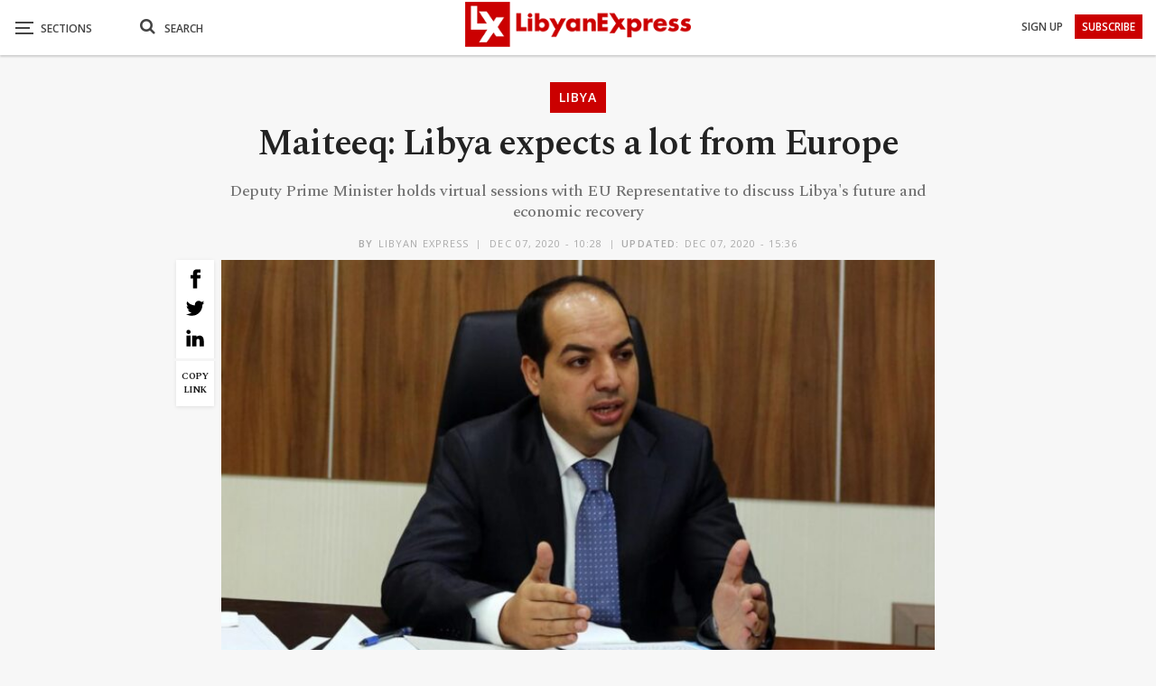

--- FILE ---
content_type: text/html; charset=utf-8
request_url: https://www.google.com/recaptcha/api2/aframe
body_size: 268
content:
<!DOCTYPE HTML><html><head><meta http-equiv="content-type" content="text/html; charset=UTF-8"></head><body><script nonce="32m0kqcPjlMXbWq2srMEAw">/** Anti-fraud and anti-abuse applications only. See google.com/recaptcha */ try{var clients={'sodar':'https://pagead2.googlesyndication.com/pagead/sodar?'};window.addEventListener("message",function(a){try{if(a.source===window.parent){var b=JSON.parse(a.data);var c=clients[b['id']];if(c){var d=document.createElement('img');d.src=c+b['params']+'&rc='+(localStorage.getItem("rc::a")?sessionStorage.getItem("rc::b"):"");window.document.body.appendChild(d);sessionStorage.setItem("rc::e",parseInt(sessionStorage.getItem("rc::e")||0)+1);localStorage.setItem("rc::h",'1769508417138');}}}catch(b){}});window.parent.postMessage("_grecaptcha_ready", "*");}catch(b){}</script></body></html>